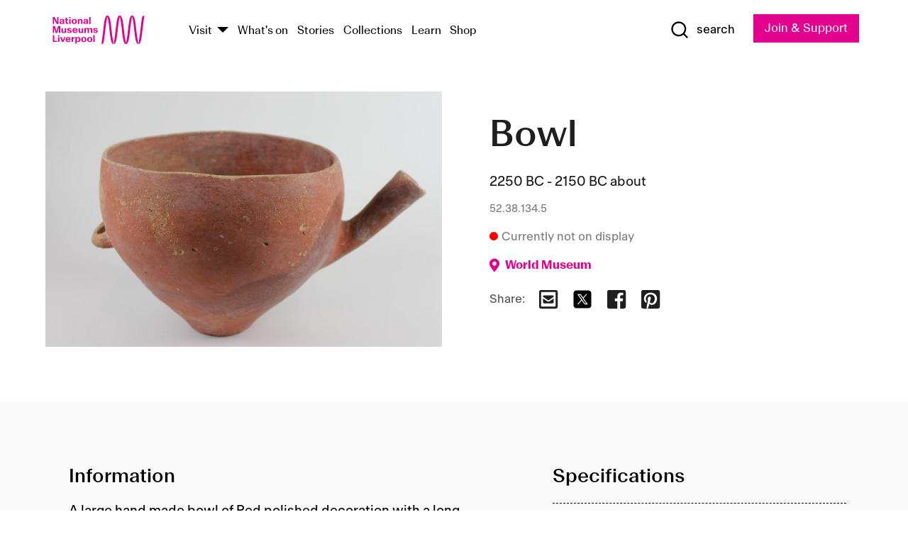

--- FILE ---
content_type: text/html; charset=utf-8
request_url: https://www.liverpoolmuseums.org.uk/artifact/bowl-4
body_size: 5831
content:
<!DOCTYPE html><html><head><meta charSet="utf-8"/><meta name="viewport" content="width=device-width"/><title>Bowl | National Museums Liverpool</title><meta name="title" content="Bowl | National Museums Liverpool"/><meta name="description" content="A large hand made bowl of Red polished decoration with a long spout on one side and a small handle on the other. The interior of the bowl is in black. The core of the body is in red clay that is well mixed with straw and grit. The colour of the slip at the lower part of the bowl ranges from red to dark brown red especially in the area close to the spout."/><meta name="url" content="https://www.liverpoolmuseums.org.uk/artifact/bowl-4"/><meta property="og:site_name" content="National Museums Liverpool"/><meta property="og:type" content="Artifact"/><meta property="og:url" content="https://www.liverpoolmuseums.org.uk/artifact/bowl-4"/><meta property="og:title" content="Bowl"/><meta property="og:description" content="A large hand made bowl of Red polished decoration with a long spout on one side and a small handle on the other. The interior of the bowl is in black. The core of the body is in red clay that is well mixed with straw and grit. The colour of the slip at the lower part of the bowl ranges from red to dark brown red especially in the area close to the spout."/><meta name="twitter:card" content="summary"/><meta name="twitter:title" content="Bowl"/><meta name="twitter:site" content="@NML_Muse"/><meta name="twitter:description" content="A large hand made bowl of Red polished decoration with a long spout on one side and a small handle on the other. The interior of the bowl is in black. The core of the body is in red clay that is well mixed with straw and grit. The colour of the slip at the lower part of the bowl ranges from red to dark brown red especially in the area close to the spout."/><meta name="twitter:url" content="https://content.liverpoolmuseums.org.uk/artifact/bowl-4"/><meta property="og:image" content="https://images.liverpoolmuseums.org.uk/styles/focal_point_4_3/public/import-objects/56317_v0_large.jpg"/><meta property="twitter:image" content="https://images.liverpoolmuseums.org.uk/styles/focal_point_4_3/public/import-objects/56317_v0_large.jpg"/><meta name="next-head-count" content="18"/><script src="https://code.jquery.com/jquery-3.5.1.min.js" integrity="sha256-9/aliU8dGd2tb6OSsuzixeV4y/faTqgFtohetphbbj0=" crossorigin="anonymous"></script><script>
              (function(h,o,t,j,a,r){
              h.hj=h.hj||function(){(h.hj.q=h.hj.q||[]).push(arguments)};
              h._hjSettings={hjid:3219582,hjsv:6};
              a=o.getElementsByTagName('head')[0];
              r=o.createElement('script');r.async=1;
              r.src=t+h._hjSettings.hjid+j+h._hjSettings.hjsv;
              a.appendChild(r);
              })(window,document,'https://static.hotjar.com/c/hotjar-','.js?sv=');</script><meta charSet="utf-8"/><link rel="shortcut icon" type="image/x-icon" href="/static/media/favicon.ico"/><script defer="" src="/static/polyfills/svgxuse.min.js"></script><script defer="" src="/static/polyfills/unorm.js"></script><script type="text/javascript">
              _linkedin_partner_id = "6740986";
              window._linkedin_data_partner_ids = window._linkedin_data_partner_ids || [];
              window._linkedin_data_partner_ids.push(_linkedin_partner_id);
            </script><script type="text/javascript">
              (function(l) {
                if (!l) {
                  window.lintrk = function(a, b) { window.lintrk.q.push([a, b]) };
                  window.lintrk.q = [];
                }
                var s = document.getElementsByTagName("script")[0];
                var b = document.createElement("script");
                b.type = "text/javascript";
                b.async = true;
                b.src = "https://snap.licdn.com/li.lms-analytics/insight.min.js";
                s.parentNode.insertBefore(b, s);
              })(window.lintrk);
            </script><noscript><img height="1" width="1" style="display:none" alt="" src="https://px.ads.linkedin.com/collect/?pid=6740986&amp;fmt=gif"/></noscript><link rel="preload" href="/_next/static/css/69a650e1c8d9085a.css" as="style"/><link rel="stylesheet" href="/_next/static/css/69a650e1c8d9085a.css" data-n-g=""/><noscript data-n-css=""></noscript><script defer="" nomodule="" src="/_next/static/chunks/polyfills-c67a75d1b6f99dc8.js"></script><script src="/_next/static/chunks/webpack-d1c608b21d57c472.js" defer=""></script><script src="/_next/static/chunks/framework-d5719ebbbcec5741.js" defer=""></script><script src="/_next/static/chunks/main-c52fcc867bd80df0.js" defer=""></script><script src="/_next/static/chunks/pages/_app-7f8f327192b1f6d2.js" defer=""></script><script src="/_next/static/chunks/75fc9c18-40134325ca6388e2.js" defer=""></script><script src="/_next/static/chunks/2c796e83-7ab690b33a6e2cb9.js" defer=""></script><script src="/_next/static/chunks/26770aaf-e5f75a4589951ba5.js" defer=""></script><script src="/_next/static/chunks/3b9d1622-cb3530196cc04533.js" defer=""></script><script src="/_next/static/chunks/743-6d2ab5d15195f4e7.js" defer=""></script><script src="/_next/static/chunks/853-e7cd37543176a7fa.js" defer=""></script><script src="/_next/static/chunks/278-d902f176211b92d6.js" defer=""></script><script src="/_next/static/chunks/666-3027421fdb5bb7ce.js" defer=""></script><script src="/_next/static/chunks/253-6ee1b430ae4cf66d.js" defer=""></script><script src="/_next/static/chunks/794-f3cae7ad91cb5d07.js" defer=""></script><script src="/_next/static/chunks/2-0d3590ccee6ee82f.js" defer=""></script><script src="/_next/static/chunks/259-887a894390c5e056.js" defer=""></script><script src="/_next/static/chunks/563-79256bec02dde020.js" defer=""></script><script src="/_next/static/chunks/153-4abe4a3e6b4be9e9.js" defer=""></script><script src="/_next/static/chunks/493-b61572e3b7ce598d.js" defer=""></script><script src="/_next/static/chunks/pages/drupal-2abfd4e1db51d38e.js" defer=""></script><script src="/_next/static/ASqhmMd104crkElboZQNn/_buildManifest.js" defer=""></script><script src="/_next/static/ASqhmMd104crkElboZQNn/_ssgManifest.js" defer=""></script><style id="__jsx-897211111">a.jsx-897211111{font-size:1.6rem;}</style><style id="__jsx-2139125512">.button--mailchimp-submit.jsx-2139125512{white-space:nowrap;}</style><style id="__jsx-4154269630">.page-transition-enter{opacity:0;-webkit-transform:translate3d(0,5px,0);-ms-transform:translate3d(0,5px,0);transform:translate3d(0,5px,0);}.page-transition-enter-active{opacity:1;-webkit-transform:translate3d(0,0,0);-ms-transform:translate3d(0,0,0);transform:translate3d(0,0,0);-webkit-transition:opacity 200ms,-webkit-transform 200ms;-webkit-transition:opacity 200ms,transform 200ms;transition:opacity 200ms,transform 200ms;}.page-transition-exit{opacity:1;}.page-transition-exit-active{opacity:0;-webkit-transition:opacity 200ms;transition:opacity 200ms;}</style></head><body><noscript><iframe title="GTM" src="https://www.googletagmanager.com/ns.html?id=GTM-TH4M7B" height="0" width="0" style="display:none;visibility:hidden"></iframe></noscript><div id="__next"><div id="all" class="jsx-4154269630"><header class="section header header--primary" role="banner"><div class="u--in u--lane"><div class="columns is-mobile is-vcentered"><div class="column is-narrow is-hidden-desktop"><button type="button" aria-controls="navi" class="burger burger--squeeze" aria-label="toggle site navigation" aria-expanded="false" data-behaviour="toggle-visibility"><div class="burger__lines" aria-hidden="true"></div><span class="visuallyhidden">toggle site navigation</span></button></div><div class="column is-narrow"><a class="nml-logo" href="/"><span class="nml-logo__small"><img src="/static/images/logos/nml-rhodamine-large.svg" alt="National Museums Liverpool - Homepage"/></span><span class="nml-logo__text vh">National Museums Liverpool</span></a></div><div class="column"><div id="navi" class=""><div class="columns is-gapless is-desktop is-vcentered"><div class="column"><nav id="nav--primary" class="nav nav--primary nav--cms" role="navigation" itemscope="" itemType="https://schema.org/SiteNavigationElement" aria-label="Primary navigation"><h2 class="">Main menu</h2><ul class="menu"><li class="menu__item menu__item--parent
            
            "><a href="/visit">Visit</a><button type="button" aria-controls="subnav" aria-haspopup="true" aria-expanded="false" aria-label="Show Venues" class="toggle toggle--arrow" data-behaviour="toggle-visibility"><span class="visuallyhidden">show venues</span></button><div class="menu__subnav search--hide" id="subnav" aria-hidden="true"><div class="u--lane"><div class="venues venues--text"><a class="venue logo" aria-label="Museum of Liverpool" href="/museum-of-liverpool">Museum of Liverpool</a><a class="venue logo" aria-label="World Museum" href="/world-museum">World Museum</a><a class="venue logo" aria-label="International Slavery Museum" href="/international-slavery-museum">International Slavery Museum</a><a class="venue logo" aria-label="Maritime Museum" href="/maritime-museum">Maritime Museum</a><a class="venue logo" aria-label="Walker Art Gallery" href="/walker-art-gallery">Walker Art Gallery</a><a class="venue logo" aria-label="Sudley House" href="/sudley-house">Sudley House</a><a class="venue logo" aria-label="Lady Lever Art Gallery" href="/lady-lever-art-gallery">Lady Lever Art Gallery</a></div></div></div></li><li class="menu__item "><a href="/whatson">What&#x27;s on</a></li><li class="menu__item "><a href="/stories">Stories</a></li><li class="menu__item "><a href="/collections">Collections</a></li><li class="menu__item "><a href="/learn/schools-home">Learn</a></li><li class="menu__item"><a href="https://national-museums-liverpool.myshopify.com">Shop</a></li></ul></nav></div><div class="column is-narrow is-hidden-touch"><button type="button" aria-controls="search" aria-expanded="false" aria-label="Show Search" class="show-search-toggle toggle" data-behaviour="toggle-visibility"><span class="toggle__icon"><svg xmlns="http://www.w3.org/2000/svg" xmlns:xlink="http://www.w3.org/1999/xlink" class="svg svg--icon" aria-hidden="true" focusable="false"><use xlink:href="/static/images/sprite.svg#glyph-search"></use></svg></span><span class="toggle__text"><span class="visuallyhidden">toggle</span>search</span></button></div></div></div></div><div class="column is-narrow"><a type="button" class="jsx-897211111 button button--special " href="/join-and-support"><span class="jsx-897211111 button__label">Join &amp; Support</span><span class="jsx-897211111 button__triangle"></span></a></div></div></div></header><main class="jsx-4154269630"><div class="page-transition-enter"><section class="section section--artifact section--alt"><div class="u--in u--lane"><div class="section__body"><div class="columns is-variable is-7 is-desktop"><div class="column"><section class="section section--alt"><div class="u--in u--lane"><div><h1 class="h--1">Bowl</h1><div class="placard__info"></div><div class="placard__uuid">52.38.134.5</div><div></div><div class="placard__info placard__info--share"></div></div><h3 class="artifact__section-header">Information</h3><div class="cms"><div class="section__intro" style="white-space:pre-wrap">A large hand made bowl of Red polished decoration with a long spout on one side and a small handle on the other. The interior of the bowl is in black. The core of the body is in red clay that is well mixed with straw and grit. The colour of the slip at the lower part of the bowl ranges from red to dark brown red especially in the area close to the spout.</div></div></div></section></div><div class="column is-5-desktop"><div class="artifact__accordion u--in u--lane"></div></div></div></div></div></section></div></main><footer><section class="section section--venues"><div class="u--in u--lane"><div class="venues "><a class="venue logo" aria-label="Museum of Liverpool" href="/museum-of-liverpool"><svg xmlns="http://www.w3.org/2000/svg" xmlns:xlink="http://www.w3.org/1999/xlink" class="svg svg--icon" aria-hidden="true" focusable="false"><use xlink:href="/static/images/sprite.svg#glyph-venue-ml--v"></use></svg></a><a class="venue logo" aria-label="World Museum" href="/world-museum"><svg xmlns="http://www.w3.org/2000/svg" xmlns:xlink="http://www.w3.org/1999/xlink" class="svg svg--icon" aria-hidden="true" focusable="false"><use xlink:href="/static/images/sprite.svg#glyph-venue-wm--v"></use></svg></a><a class="venue logo" aria-label="International Slavery Museum" href="/international-slavery-museum"><svg xmlns="http://www.w3.org/2000/svg" xmlns:xlink="http://www.w3.org/1999/xlink" class="svg svg--icon" aria-hidden="true" focusable="false"><use xlink:href="/static/images/sprite.svg#glyph-venue-is--v"></use></svg></a><a class="venue logo" aria-label="Maritime Museum" href="/maritime-museum"><svg xmlns="http://www.w3.org/2000/svg" xmlns:xlink="http://www.w3.org/1999/xlink" class="svg svg--icon" aria-hidden="true" focusable="false"><use xlink:href="/static/images/sprite.svg#glyph-venue-mm--v"></use></svg></a><a class="venue logo" aria-label="Walker Art Gallery" href="/walker-art-gallery"><svg xmlns="http://www.w3.org/2000/svg" xmlns:xlink="http://www.w3.org/1999/xlink" class="svg svg--icon" aria-hidden="true" focusable="false"><use xlink:href="/static/images/sprite.svg#glyph-venue-wa--v"></use></svg></a><a class="venue logo" aria-label="Sudley House" href="/sudley-house"><svg xmlns="http://www.w3.org/2000/svg" xmlns:xlink="http://www.w3.org/1999/xlink" class="svg svg--icon" aria-hidden="true" focusable="false"><use xlink:href="/static/images/sprite.svg#glyph-venue-sh--v"></use></svg></a><a class="venue logo" aria-label="Lady Lever Art Gallery" href="/lady-lever-art-gallery"><svg xmlns="http://www.w3.org/2000/svg" xmlns:xlink="http://www.w3.org/1999/xlink" class="svg svg--icon" aria-hidden="true" focusable="false"><use xlink:href="/static/images/sprite.svg#glyph-venue-ll--v"></use></svg></a></div></div></section><section class="section section--bigfoot"><div class="u--in u--lane"><div class="bigfoot"><div class="columns is-mobile is-multiline"><div class="column is-half-touch"><span class="bigfoot__heading">About</span></div><div class="column is-half-touch"><span class="bigfoot__heading">Support</span></div><div class="column is-half-touch"><span class="bigfoot__heading">Resource</span></div><div class="column is-half-touch"><span class="bigfoot__heading">Venue hire</span></div><div class="column is-4-desktop is-full-touch"><span class="bigfoot__heading">Stay in touch</span><p>Receive news about National Museums Liverpool, exhibitions, events and more.</p><fieldset class="jsx-2139125512"><legend aria-hidden="true" class="jsx-2139125512 visuallyhidden">Email Signup</legend><div class="jsx-2139125512 email-input"><label for="email-signup" class="jsx-2139125512 visuallyhidden">Email Address</label><a href="/sign-up" class="jsx-2139125512"><button type="submit" class="jsx-2139125512 button button--solid button--mailchimp-submit">Sign up</button></a></div></fieldset></div></div><div class="bigfoot__social"><div class="social-channels"><div class="columns is-centered"><div class="column is-narrow"><a href="https://www.youtube.com/user/NMLWebTeam" class="channel channel--youtube"><span class="channel__icon"><svg xmlns="http://www.w3.org/2000/svg" xmlns:xlink="http://www.w3.org/1999/xlink" class="svg svg--icon" aria-hidden="true" focusable="false"><use xlink:href="/static/images/sprite.svg#glyph-youtube"></use></svg></span><span class="channel__name">Subscribe to our YouTube Channel</span></a></div></div></div></div></div></div></section><section class="section section--colophon"><div class="u--in u--lane"><div class="colophon"><div class="columns is-mobile"><div class="column has-text-centered-touch"><p>© <!-- -->2026<!-- --> National Museums Liverpool. All rights reserved.</p></div><div class="column has-text-centered-touch is-narrow"><ul class="foot_links"><li><a href="/privacy">Privacy</a></li><li><a href="/modern-slavery-statement">Modern Slavery Statement</a></li><li><a href="/cookies">Cookies</a></li><li><a href="/accessibility">Accessibility Statement</a></li></ul></div></div></div></div></section></footer><button type="button" id="back-to-top" class="" aria-label="Back to top"><svg xmlns="http://www.w3.org/2000/svg" xmlns:xlink="http://www.w3.org/1999/xlink" class="svg svg--icon" aria-hidden="true" focusable="false"><use xlink:href="/static/images/sprite.svg#glyph-arrow-up"></use></svg></button></div></div><script id="__NEXT_DATA__" type="application/json">{"props":{"pageProps":{"data":{"type":"node--artifact","id":"994f680c-752b-49a7-b290-23dbf7d0305d","links":{"self":{"href":"https://content.liverpoolmuseums.org.uk/jsonapi/node/artifact/994f680c-752b-49a7-b290-23dbf7d0305d?resourceVersion=id%3A55458"},"working-copy":{"href":"https://content.liverpoolmuseums.org.uk/jsonapi/node/artifact/994f680c-752b-49a7-b290-23dbf7d0305d?resourceVersion=rel%3Aworking-copy"}},"attributes":{"drupal_internal__nid":49979,"drupal_internal__vid":55458,"langcode":"en","revision_timestamp":"2020-01-23T15:35:51+00:00","status":true,"title":"Bowl","created":"2020-01-23T15:35:51+00:00","changed":"2023-09-16T20:37:27+00:00","promote":true,"sticky":false,"default_langcode":true,"revision_translation_affected":true,"moderation_state":null,"metatag":null,"metatag_normalized":[{"tag":"meta","attributes":{"name":"title","content":"Bowl | National Museums Liverpool"}},{"tag":"meta","attributes":{"name":"description","content":"A large hand made bowl of Red polished decoration with a long spout on one side and a small handle on the other. The interior of the bowl is in black. The core of the body is in red clay that is well mixed with straw and grit. The colour of the slip at the lower part of the bowl ranges from red to dark brown red especially in the area close to the spout."}},{"tag":"link","attributes":{"rel":"canonical","href":"https://www.liverpoolmuseums.org.uk/artifact/bowl-4"}},{"tag":"meta","attributes":{"property":"og:site_name","content":"National Museums Liverpool"}},{"tag":"meta","attributes":{"property":"og:type","content":"Artifact"}},{"tag":"meta","attributes":{"property":"og:url","content":"https://www.liverpoolmuseums.org.uk/artifact/bowl-4"}},{"tag":"meta","attributes":{"property":"og:title","content":"Bowl"}},{"tag":"meta","attributes":{"property":"og:description","content":"A large hand made bowl of Red polished decoration with a long spout on one side and a small handle on the other. The interior of the bowl is in black. The core of the body is in red clay that is well mixed with straw and grit. The colour of the slip at the lower part of the bowl ranges from red to dark brown red especially in the area close to the spout."}},{"tag":"meta","attributes":{"name":"twitter:card","content":"summary"}},{"tag":"meta","attributes":{"name":"twitter:title","content":"Bowl"}},{"tag":"meta","attributes":{"name":"twitter:site","content":"@NML_Muse"}},{"tag":"meta","attributes":{"name":"twitter:description","content":"A large hand made bowl of Red polished decoration with a long spout on one side and a small handle on the other. The interior of the bowl is in black. The core of the body is in red clay that is well mixed with straw and grit. The colour of the slip at the lower part of the bowl ranges from red to dark brown red especially in the area close to the spout."}},{"tag":"meta","attributes":{"name":"twitter:url","content":"https://content.liverpoolmuseums.org.uk/artifact/bowl-4"}}],"path":{"alias":"/artifact/bowl-4","pid":7393602,"langcode":"en"},"publish_on":null,"unpublish_on":null,"publish_state":null,"unpublish_state":null,"field_collector":null,"field_credit_line":"Gift of Museum of Classical Archaeology, Cambridge, 1952","field_culture":"Early Cypriot I","field_datecollected":"1952","field_date_collected":"2250 BC - 2150 BC about","field_description":"A large hand made bowl of Red polished decoration with a long spout on one side and a small handle on the other. The interior of the bowl is in black. The core of the body is in red clay that is well mixed with straw and grit. The colour of the slip at the lower part of the bowl ranges from red to dark brown red especially in the area close to the spout.","field_display_on":null,"field_inscription":null,"field_itemname":"Container","field_legal_status":"PERMANENT COLLECTION","field_locationname":"Item not currently on display","field_maker":null,"field_materials":"Pottery","field_measurements":"Overall: 209 mm x 335 mm; 8 1/4 in x 13 3/16 in","field_meta_tags":null,"field_mimsy_id":"315830","field_note":"Curator's note: The bowl is described in Tsielepi and Bienkowski's Catalogue of Cypriot pottery in Liverpool Museum of the type XIVc","field_number":"52.38.134.5","field_on_display":false,"field_other_numbers":[],"field_other_people":[],"field_other_places":[],"field_placecollected":"Europe: Southern Europe: Cyprus: Kyrenia: Vounous A","field_placemade":"Europe: Southern Europe: Cyprus","field_provenance":["James Rivers Stewart, Excavator, Owned from: 1937","E Stewart, Excavator, Owned from: 1937, Owned until: 1938","Museum of Classical Archaeology, Cambridge, Donor, Owned until: 1952"],"field_publications":["Cypriot Pottery in the Liverpool Museum, S C Tsielepi, Piotr Bienkowski, 1988, Page: 3","Vounous 1937-38, Eleanor Stewart, James Stewart, 1950"],"field_related_events":[],"field_venue_code":"wm","field_whole_part":"WHOLE"},"relationships":{"node_type":{"data":{"type":"node_type--node_type","id":"56adde85-2bce-4168-95b9-5c731d7a0706","meta":{"drupal_internal__target_id":"artifact"}},"links":{"related":{"href":"https://content.liverpoolmuseums.org.uk/jsonapi/node/artifact/994f680c-752b-49a7-b290-23dbf7d0305d/node_type?resourceVersion=id%3A55458"},"self":{"href":"https://content.liverpoolmuseums.org.uk/jsonapi/node/artifact/994f680c-752b-49a7-b290-23dbf7d0305d/relationships/node_type?resourceVersion=id%3A55458"}}},"revision_uid":{"data":{"type":"user--user","id":"05537a0d-b2f4-450a-b177-04d1cce7cc84","meta":{"drupal_internal__target_id":1}},"links":{"related":{"href":"https://content.liverpoolmuseums.org.uk/jsonapi/node/artifact/994f680c-752b-49a7-b290-23dbf7d0305d/revision_uid?resourceVersion=id%3A55458"},"self":{"href":"https://content.liverpoolmuseums.org.uk/jsonapi/node/artifact/994f680c-752b-49a7-b290-23dbf7d0305d/relationships/revision_uid?resourceVersion=id%3A55458"}}},"uid":{"data":{"type":"user--user","id":"05537a0d-b2f4-450a-b177-04d1cce7cc84","meta":{"drupal_internal__target_id":1}},"links":{"related":{"href":"https://content.liverpoolmuseums.org.uk/jsonapi/node/artifact/994f680c-752b-49a7-b290-23dbf7d0305d/uid?resourceVersion=id%3A55458"},"self":{"href":"https://content.liverpoolmuseums.org.uk/jsonapi/node/artifact/994f680c-752b-49a7-b290-23dbf7d0305d/relationships/uid?resourceVersion=id%3A55458"}}},"field_add_paragraph":{"data":[],"links":{"related":{"href":"https://content.liverpoolmuseums.org.uk/jsonapi/node/artifact/994f680c-752b-49a7-b290-23dbf7d0305d/field_add_paragraph?resourceVersion=id%3A55458"},"self":{"href":"https://content.liverpoolmuseums.org.uk/jsonapi/node/artifact/994f680c-752b-49a7-b290-23dbf7d0305d/relationships/field_add_paragraph?resourceVersion=id%3A55458"}}},"field_collections":{"data":[{"type":"node--collection","id":"4e777f84-80f6-48cf-8225-d431d7df922f","meta":{"drupal_internal__target_id":49391}},{"type":"node--collection","id":"4622ee4b-35ea-4305-901b-acc5dc93f171","meta":{"drupal_internal__target_id":49390}}],"links":{"related":{"href":"https://content.liverpoolmuseums.org.uk/jsonapi/node/artifact/994f680c-752b-49a7-b290-23dbf7d0305d/field_collections?resourceVersion=id%3A55458"},"self":{"href":"https://content.liverpoolmuseums.org.uk/jsonapi/node/artifact/994f680c-752b-49a7-b290-23dbf7d0305d/relationships/field_collections?resourceVersion=id%3A55458"}}},"field_curated_by":{"data":null,"links":{"related":{"href":"https://content.liverpoolmuseums.org.uk/jsonapi/node/artifact/994f680c-752b-49a7-b290-23dbf7d0305d/field_curated_by?resourceVersion=id%3A55458"},"self":{"href":"https://content.liverpoolmuseums.org.uk/jsonapi/node/artifact/994f680c-752b-49a7-b290-23dbf7d0305d/relationships/field_curated_by?resourceVersion=id%3A55458"}}},"field_image_object":{"data":[{"type":"paragraph--object_image","id":"5f6e57e1-7f54-4a55-87e3-ebd743cdbd96","meta":{"target_revision_id":39506,"drupal_internal__target_id":9012}},{"type":"paragraph--object_image","id":"c4be2e23-6188-4666-96a3-2b347ded0735","meta":{"target_revision_id":39504,"drupal_internal__target_id":9010}},{"type":"paragraph--object_image","id":"b8593b7a-bc66-40c9-a0fb-5809fd37e005","meta":{"target_revision_id":39505,"drupal_internal__target_id":9011}}],"links":{"related":{"href":"https://content.liverpoolmuseums.org.uk/jsonapi/node/artifact/994f680c-752b-49a7-b290-23dbf7d0305d/field_image_object?resourceVersion=id%3A55458"},"self":{"href":"https://content.liverpoolmuseums.org.uk/jsonapi/node/artifact/994f680c-752b-49a7-b290-23dbf7d0305d/relationships/field_image_object?resourceVersion=id%3A55458"}}},"field_interest_categories":{"data":[],"links":{"related":{"href":"https://content.liverpoolmuseums.org.uk/jsonapi/node/artifact/994f680c-752b-49a7-b290-23dbf7d0305d/field_interest_categories?resourceVersion=id%3A55458"},"self":{"href":"https://content.liverpoolmuseums.org.uk/jsonapi/node/artifact/994f680c-752b-49a7-b290-23dbf7d0305d/relationships/field_interest_categories?resourceVersion=id%3A55458"}}},"field_themes":{"data":[],"links":{"related":{"href":"https://content.liverpoolmuseums.org.uk/jsonapi/node/artifact/994f680c-752b-49a7-b290-23dbf7d0305d/field_themes?resourceVersion=id%3A55458"},"self":{"href":"https://content.liverpoolmuseums.org.uk/jsonapi/node/artifact/994f680c-752b-49a7-b290-23dbf7d0305d/relationships/field_themes?resourceVersion=id%3A55458"}}},"field_venue":{"data":{"type":"node--venue","id":"e73885d4-de6b-451a-9f48-e4bdf2994fd0","meta":{"drupal_internal__target_id":16}},"links":{"related":{"href":"https://content.liverpoolmuseums.org.uk/jsonapi/node/artifact/994f680c-752b-49a7-b290-23dbf7d0305d/field_venue?resourceVersion=id%3A55458"},"self":{"href":"https://content.liverpoolmuseums.org.uk/jsonapi/node/artifact/994f680c-752b-49a7-b290-23dbf7d0305d/relationships/field_venue?resourceVersion=id%3A55458"}}}}},"relationships":{"node_type":{"data":{"type":"node_type--node_type","id":"56adde85-2bce-4168-95b9-5c731d7a0706","meta":{"drupal_internal__target_id":"artifact"}},"links":{"related":{"href":"https://content.liverpoolmuseums.org.uk/jsonapi/node/artifact/994f680c-752b-49a7-b290-23dbf7d0305d/node_type?resourceVersion=id%3A55458"},"self":{"href":"https://content.liverpoolmuseums.org.uk/jsonapi/node/artifact/994f680c-752b-49a7-b290-23dbf7d0305d/relationships/node_type?resourceVersion=id%3A55458"}}},"revision_uid":{"data":{"type":"user--user","id":"05537a0d-b2f4-450a-b177-04d1cce7cc84","meta":{"drupal_internal__target_id":1}},"links":{"related":{"href":"https://content.liverpoolmuseums.org.uk/jsonapi/node/artifact/994f680c-752b-49a7-b290-23dbf7d0305d/revision_uid?resourceVersion=id%3A55458"},"self":{"href":"https://content.liverpoolmuseums.org.uk/jsonapi/node/artifact/994f680c-752b-49a7-b290-23dbf7d0305d/relationships/revision_uid?resourceVersion=id%3A55458"}}},"uid":{"data":{"type":"user--user","id":"05537a0d-b2f4-450a-b177-04d1cce7cc84","meta":{"drupal_internal__target_id":1}},"links":{"related":{"href":"https://content.liverpoolmuseums.org.uk/jsonapi/node/artifact/994f680c-752b-49a7-b290-23dbf7d0305d/uid?resourceVersion=id%3A55458"},"self":{"href":"https://content.liverpoolmuseums.org.uk/jsonapi/node/artifact/994f680c-752b-49a7-b290-23dbf7d0305d/relationships/uid?resourceVersion=id%3A55458"}}},"field_add_paragraph":{"data":[],"links":{"related":{"href":"https://content.liverpoolmuseums.org.uk/jsonapi/node/artifact/994f680c-752b-49a7-b290-23dbf7d0305d/field_add_paragraph?resourceVersion=id%3A55458"},"self":{"href":"https://content.liverpoolmuseums.org.uk/jsonapi/node/artifact/994f680c-752b-49a7-b290-23dbf7d0305d/relationships/field_add_paragraph?resourceVersion=id%3A55458"}}},"field_collections":{"data":[{"type":"node--collection","id":"4e777f84-80f6-48cf-8225-d431d7df922f","meta":{"drupal_internal__target_id":49391}},{"type":"node--collection","id":"4622ee4b-35ea-4305-901b-acc5dc93f171","meta":{"drupal_internal__target_id":49390}}],"links":{"related":{"href":"https://content.liverpoolmuseums.org.uk/jsonapi/node/artifact/994f680c-752b-49a7-b290-23dbf7d0305d/field_collections?resourceVersion=id%3A55458"},"self":{"href":"https://content.liverpoolmuseums.org.uk/jsonapi/node/artifact/994f680c-752b-49a7-b290-23dbf7d0305d/relationships/field_collections?resourceVersion=id%3A55458"}}},"field_curated_by":{"data":null,"links":{"related":{"href":"https://content.liverpoolmuseums.org.uk/jsonapi/node/artifact/994f680c-752b-49a7-b290-23dbf7d0305d/field_curated_by?resourceVersion=id%3A55458"},"self":{"href":"https://content.liverpoolmuseums.org.uk/jsonapi/node/artifact/994f680c-752b-49a7-b290-23dbf7d0305d/relationships/field_curated_by?resourceVersion=id%3A55458"}}},"field_image_object":{"data":[{"type":"paragraph--object_image","id":"5f6e57e1-7f54-4a55-87e3-ebd743cdbd96","meta":{"target_revision_id":39506,"drupal_internal__target_id":9012}},{"type":"paragraph--object_image","id":"c4be2e23-6188-4666-96a3-2b347ded0735","meta":{"target_revision_id":39504,"drupal_internal__target_id":9010}},{"type":"paragraph--object_image","id":"b8593b7a-bc66-40c9-a0fb-5809fd37e005","meta":{"target_revision_id":39505,"drupal_internal__target_id":9011}}],"links":{"related":{"href":"https://content.liverpoolmuseums.org.uk/jsonapi/node/artifact/994f680c-752b-49a7-b290-23dbf7d0305d/field_image_object?resourceVersion=id%3A55458"},"self":{"href":"https://content.liverpoolmuseums.org.uk/jsonapi/node/artifact/994f680c-752b-49a7-b290-23dbf7d0305d/relationships/field_image_object?resourceVersion=id%3A55458"}}},"field_interest_categories":{"data":[],"links":{"related":{"href":"https://content.liverpoolmuseums.org.uk/jsonapi/node/artifact/994f680c-752b-49a7-b290-23dbf7d0305d/field_interest_categories?resourceVersion=id%3A55458"},"self":{"href":"https://content.liverpoolmuseums.org.uk/jsonapi/node/artifact/994f680c-752b-49a7-b290-23dbf7d0305d/relationships/field_interest_categories?resourceVersion=id%3A55458"}}},"field_themes":{"data":[],"links":{"related":{"href":"https://content.liverpoolmuseums.org.uk/jsonapi/node/artifact/994f680c-752b-49a7-b290-23dbf7d0305d/field_themes?resourceVersion=id%3A55458"},"self":{"href":"https://content.liverpoolmuseums.org.uk/jsonapi/node/artifact/994f680c-752b-49a7-b290-23dbf7d0305d/relationships/field_themes?resourceVersion=id%3A55458"}}},"field_venue":{"data":{"type":"node--venue","id":"e73885d4-de6b-451a-9f48-e4bdf2994fd0","meta":{"drupal_internal__target_id":16}},"links":{"related":{"href":"https://content.liverpoolmuseums.org.uk/jsonapi/node/artifact/994f680c-752b-49a7-b290-23dbf7d0305d/field_venue?resourceVersion=id%3A55458"},"self":{"href":"https://content.liverpoolmuseums.org.uk/jsonapi/node/artifact/994f680c-752b-49a7-b290-23dbf7d0305d/relationships/field_venue?resourceVersion=id%3A55458"}}}},"venueRef":"e73885d4-de6b-451a-9f48-e4bdf2994fd0","paragraphs":[],"included":[{"type":"paragraph--object_image","id":"5f6e57e1-7f54-4a55-87e3-ebd743cdbd96","links":{"self":{"href":"https://content.liverpoolmuseums.org.uk/jsonapi/paragraph/object_image/5f6e57e1-7f54-4a55-87e3-ebd743cdbd96?resourceVersion=id%3A39506"},"working-copy":{"href":"https://content.liverpoolmuseums.org.uk/jsonapi/paragraph/object_image/5f6e57e1-7f54-4a55-87e3-ebd743cdbd96?resourceVersion=rel%3Aworking-copy"}},"attributes":{"drupal_internal__id":9012,"drupal_internal__revision_id":39506,"langcode":"en","status":true,"created":"2020-01-24T01:32:10+00:00","parent_id":"49979","parent_type":"node","parent_field_name":"field_image_object","behavior_settings":[],"default_langcode":true,"revision_translation_affected":true,"field_accession_number":"56317","field_date_last_updated":"21/03/2017","field_media_image_url":"public://import-objects/56317_v0_large.jpg","field_photography_credit_line":null},"relationships":{"paragraph_type":{"data":{"type":"paragraphs_type--paragraphs_type","id":"6081752c-cc65-44a6-bd34-2b68cced5b05","meta":{"drupal_internal__target_id":"object_image"}},"links":{"related":{"href":"https://content.liverpoolmuseums.org.uk/jsonapi/paragraph/object_image/5f6e57e1-7f54-4a55-87e3-ebd743cdbd96/paragraph_type?resourceVersion=id%3A39506"},"self":{"href":"https://content.liverpoolmuseums.org.uk/jsonapi/paragraph/object_image/5f6e57e1-7f54-4a55-87e3-ebd743cdbd96/relationships/paragraph_type?resourceVersion=id%3A39506"}}},"field_media_image":{"data":[{"type":"media--image","id":"7ef2059a-bb8e-4723-8278-bad1a901c053","meta":{"drupal_internal__target_id":45624}}],"links":{"related":{"href":"https://content.liverpoolmuseums.org.uk/jsonapi/paragraph/object_image/5f6e57e1-7f54-4a55-87e3-ebd743cdbd96/field_media_image?resourceVersion=id%3A39506"},"self":{"href":"https://content.liverpoolmuseums.org.uk/jsonapi/paragraph/object_image/5f6e57e1-7f54-4a55-87e3-ebd743cdbd96/relationships/field_media_image?resourceVersion=id%3A39506"}}}}},{"type":"paragraph--object_image","id":"c4be2e23-6188-4666-96a3-2b347ded0735","links":{"self":{"href":"https://content.liverpoolmuseums.org.uk/jsonapi/paragraph/object_image/c4be2e23-6188-4666-96a3-2b347ded0735?resourceVersion=id%3A39504"},"working-copy":{"href":"https://content.liverpoolmuseums.org.uk/jsonapi/paragraph/object_image/c4be2e23-6188-4666-96a3-2b347ded0735?resourceVersion=rel%3Aworking-copy"}},"attributes":{"drupal_internal__id":9010,"drupal_internal__revision_id":39504,"langcode":"en","status":true,"created":"2020-01-24T01:32:10+00:00","parent_id":"49979","parent_type":"node","parent_field_name":"field_image_object","behavior_settings":[],"default_langcode":true,"revision_translation_affected":true,"field_accession_number":"56319","field_date_last_updated":"21/03/2017","field_media_image_url":"public://import-objects/56319_v0_large.jpg","field_photography_credit_line":null},"relationships":{"paragraph_type":{"data":{"type":"paragraphs_type--paragraphs_type","id":"6081752c-cc65-44a6-bd34-2b68cced5b05","meta":{"drupal_internal__target_id":"object_image"}},"links":{"related":{"href":"https://content.liverpoolmuseums.org.uk/jsonapi/paragraph/object_image/c4be2e23-6188-4666-96a3-2b347ded0735/paragraph_type?resourceVersion=id%3A39504"},"self":{"href":"https://content.liverpoolmuseums.org.uk/jsonapi/paragraph/object_image/c4be2e23-6188-4666-96a3-2b347ded0735/relationships/paragraph_type?resourceVersion=id%3A39504"}}},"field_media_image":{"data":[{"type":"media--image","id":"3302cef7-b561-43b6-b97d-b74bee0aa072","meta":{"drupal_internal__target_id":45622}}],"links":{"related":{"href":"https://content.liverpoolmuseums.org.uk/jsonapi/paragraph/object_image/c4be2e23-6188-4666-96a3-2b347ded0735/field_media_image?resourceVersion=id%3A39504"},"self":{"href":"https://content.liverpoolmuseums.org.uk/jsonapi/paragraph/object_image/c4be2e23-6188-4666-96a3-2b347ded0735/relationships/field_media_image?resourceVersion=id%3A39504"}}}}},{"type":"paragraph--object_image","id":"b8593b7a-bc66-40c9-a0fb-5809fd37e005","links":{"self":{"href":"https://content.liverpoolmuseums.org.uk/jsonapi/paragraph/object_image/b8593b7a-bc66-40c9-a0fb-5809fd37e005?resourceVersion=id%3A39505"},"working-copy":{"href":"https://content.liverpoolmuseums.org.uk/jsonapi/paragraph/object_image/b8593b7a-bc66-40c9-a0fb-5809fd37e005?resourceVersion=rel%3Aworking-copy"}},"attributes":{"drupal_internal__id":9011,"drupal_internal__revision_id":39505,"langcode":"en","status":true,"created":"2020-01-24T01:32:10+00:00","parent_id":"49979","parent_type":"node","parent_field_name":"field_image_object","behavior_settings":[],"default_langcode":true,"revision_translation_affected":true,"field_accession_number":"56318","field_date_last_updated":"21/03/2017","field_media_image_url":"public://import-objects/56318_v0_large.jpg","field_photography_credit_line":null},"relationships":{"paragraph_type":{"data":{"type":"paragraphs_type--paragraphs_type","id":"6081752c-cc65-44a6-bd34-2b68cced5b05","meta":{"drupal_internal__target_id":"object_image"}},"links":{"related":{"href":"https://content.liverpoolmuseums.org.uk/jsonapi/paragraph/object_image/b8593b7a-bc66-40c9-a0fb-5809fd37e005/paragraph_type?resourceVersion=id%3A39505"},"self":{"href":"https://content.liverpoolmuseums.org.uk/jsonapi/paragraph/object_image/b8593b7a-bc66-40c9-a0fb-5809fd37e005/relationships/paragraph_type?resourceVersion=id%3A39505"}}},"field_media_image":{"data":[{"type":"media--image","id":"92e82036-92a0-4553-ab8c-d0daea0986b1","meta":{"drupal_internal__target_id":45623}}],"links":{"related":{"href":"https://content.liverpoolmuseums.org.uk/jsonapi/paragraph/object_image/b8593b7a-bc66-40c9-a0fb-5809fd37e005/field_media_image?resourceVersion=id%3A39505"},"self":{"href":"https://content.liverpoolmuseums.org.uk/jsonapi/paragraph/object_image/b8593b7a-bc66-40c9-a0fb-5809fd37e005/relationships/field_media_image?resourceVersion=id%3A39505"}}}}}],"metatags":[{"content":"Bowl | National Museums Liverpool","name":"title"},{"content":"A large hand made bowl of Red polished decoration with a long spout on one side and a small handle on the other. The interior of the bowl is in black. The core of the body is in red clay that is well mixed with straw and grit. The colour of the slip at the lower part of the bowl ranges from red to dark brown red especially in the area close to the spout.","name":"description"},{"name":"url","content":"https://www.liverpoolmuseums.org.uk/artifact/bowl-4"},{"content":"National Museums Liverpool","property":"og:site_name"},{"content":"Artifact","property":"og:type"},{"content":"https://www.liverpoolmuseums.org.uk/artifact/bowl-4","property":"og:url"},{"content":"Bowl","property":"og:title"},{"content":"A large hand made bowl of Red polished decoration with a long spout on one side and a small handle on the other. The interior of the bowl is in black. The core of the body is in red clay that is well mixed with straw and grit. The colour of the slip at the lower part of the bowl ranges from red to dark brown red especially in the area close to the spout.","property":"og:description"},{"content":"summary","name":"twitter:card"},{"content":"Bowl","name":"twitter:title"},{"content":"@NML_Muse","name":"twitter:site"},{"content":"A large hand made bowl of Red polished decoration with a long spout on one side and a small handle on the other. The interior of the bowl is in black. The core of the body is in red clay that is well mixed with straw and grit. The colour of the slip at the lower part of the bowl ranges from red to dark brown red especially in the area close to the spout.","name":"twitter:description"},{"content":"https://content.liverpoolmuseums.org.uk/artifact/bowl-4","name":"twitter:url"}]}},"page":"/drupal","query":{"reqPath":"/artifact/bowl-4","nodeType":"node--artifact"},"buildId":"ASqhmMd104crkElboZQNn","isFallback":false,"customServer":true,"gip":true,"appGip":true,"scriptLoader":[]}</script></body></html>